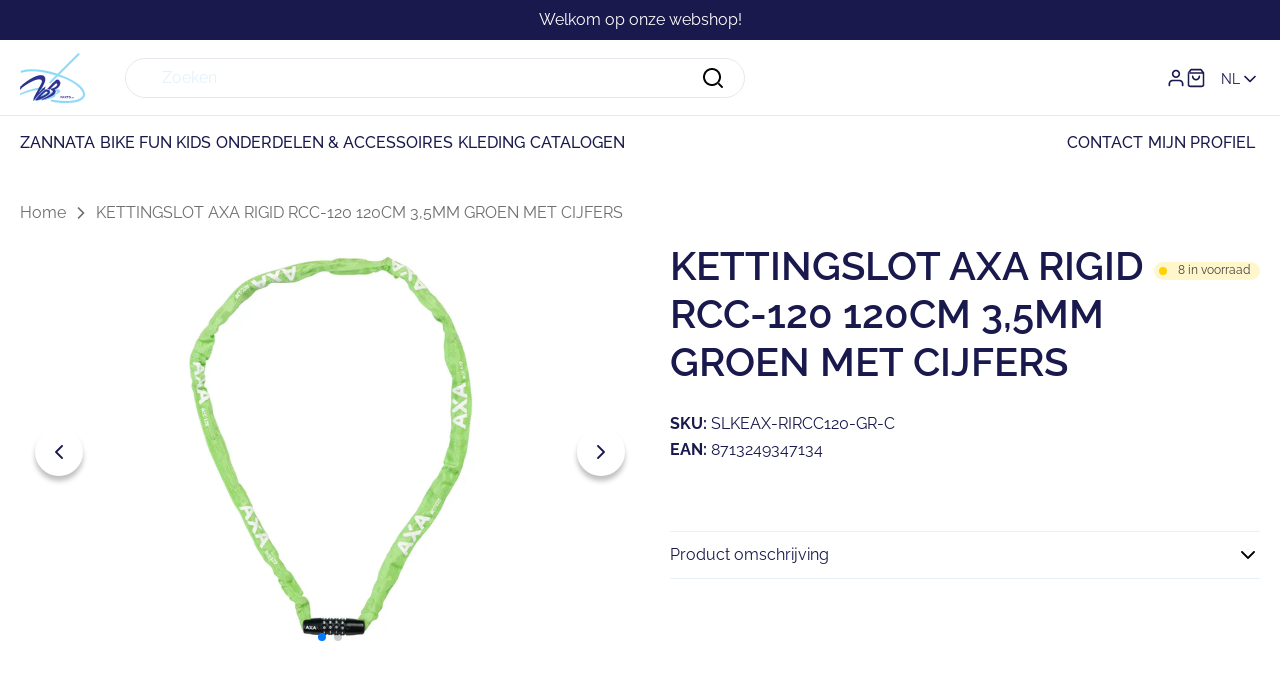

--- FILE ---
content_type: text/css
request_url: https://shop.vdbparts.be/cdn/shop/t/7/assets/main-product-style.min.css?v=174030681466569798511711623889
body_size: -171
content:
.o-product--has-sticky-action-bar .o-product__product-form form {
  display: none;
}
@media screen and (min-width: 768px) {
  .o-product--has-sticky-action-bar .o-product__product-form form {
    display: block;
  }
}
.o-product__price .m-price__reseller {
  margin-top: 0.8rem;
  display: flex;
  align-items: flex-end;
  gap: 0.5rem;
  line-height: 2;
}
.o-product__price .m-price__reseller .m-price-item {
  font-size: 2.4rem;
  font-weight: 500;
  color: var(--color-primary-body);
}
.o-product__price .m-price__consumer,
.o-product__price .m-price__reseller-text {
  font-size: 1.6rem;
  color: var(--color-senary-body);
}
.o-product__top {
  display: flex;
}
.o-product__top .a-stock-tag {
  flex: 0 0 auto;
  margin-top: 1.4rem;
  margin-left: 1rem;
}
@media screen and (min-width: 768px) {
  .o-product__top .a-stock-tag {
    margin-top: 2rem;
  }
}
.o-product__media {
  margin-bottom: 2rem;
}
@media screen and (min-width: 768px) {
  .o-product__media {
    margin-bottom: 0;
  }
}
@media screen and (min-width: 768px) {
  .o-product__media--right {
    order: 2;
  }
  .o-product__media--right + .o-product__information {
    padding-left: 0;
    padding-right: 3rem;
  }
}
.o-product__information {
  display: flex;
  flex-wrap: wrap;
  align-items: flex-end;
}
.o-product__information > * {
  flex: 1 0 100%;
}
.o-product__information .o-product__quantity {
  flex: 0 1 auto;
  margin-right: 1rem;
  position: relative;
}
.o-product__information .o-product__quantity #qiNotifyMessageBSS {
  margin-top: 1.5rem;
}
@media screen and (min-width: 768px) {
  .o-product__information .o-product__quantity #qiNotifyMessageBSS {
    position: absolute;
    bottom: -3rem;
    width: max-content;
    max-width: calc(50vw - var(--layout-site-padding) - 3rem);
  }
}
@media screen and (min-width: 768px) and (min-width: 990px) {
  .o-product__information .o-product__quantity #qiNotifyMessageBSS {
    bottom: -2rem;
  }
}
.o-product__information .o-product__product-form {
  flex: 1 1 auto;
}
@media screen and (min-width: 768px) {
  .o-product__information .o-product__product-form {
    flex: 1 1 50%;
  }
}
@media screen and (min-width: 768px) {
  .o-product__information .o-product__product-form + div {
    margin-top: 6.5rem;
  }
}
@media screen and (min-width: 990px) {
  .o-product__information .o-product__product-form + div {
    margin-top: 5.5rem;
  }
}
@media screen and (min-width: 768px) {
  .o-product__information {
    padding-left: 3rem;
  }
}
.o-product__information > * + * {
  margin-top: 1.6rem;
  margin-bottom: 1.6rem;
}
.o-product__information--sticky {
  position: sticky;
  top: var(--header-height);
  align-self: flex-start;
  overflow-y: auto;
  transition: top var(--default-transition-easing) var(--default-transition-timing);
}
.o-product__share {
  gap: 1rem;
}
.o-product__usp + .o-product__usp {
  margin-top: 1.6rem;
  margin-bottom: 1.6rem;
}
.o-product div:not(.o-product__usp) + .o-product__usp {
  margin-top: 4rem;
  margin-bottom: 1.6rem;
}

body.u-sticky-header-hidden .o-product__information--sticky, body.u-no-sticky-header .o-product__information--sticky {
  top: 0;
}


--- FILE ---
content_type: text/css
request_url: https://shop.vdbparts.be/cdn/shop/t/7/assets/product-media-style.min.css?v=85083514023947681681695903796
body_size: -295
content:
.m-product-media--ratio-default iframe {
  object-fit: cover;
  aspect-ratio: 16/9;
}
.m-product-media .swiper .m-swiper__arrow--next {
  right: 1.5rem;
}
.m-product-media .swiper .m-swiper__arrow--prev {
  left: 1.5rem;
}
.m-product-media .swiper .m-product-media__item {
  margin-bottom: 0;
}
@media screen and (min-width: 768px) {
  .m-product-media--stacked .swiper-wrapper, .m-product-media--columns .swiper-wrapper {
    flex-direction: column;
    box-sizing: inherit;
  }
}
@media screen and (min-width: 768px) {
  .m-product-media--stacked .swiper-button-next,
  .m-product-media--stacked .swiper-button-prev, .m-product-media--columns .swiper-button-next,
  .m-product-media--columns .swiper-button-prev {
    display: none;
  }
}
@media screen and (min-width: 768px) {
  .m-product-media--columns .m-product-media__wrapper.swiper-wrapper {
    width: auto;
    min-width: 100%;
    margin: -0.8rem;
    flex-wrap: wrap;
    flex-direction: row;
  }
}
@media screen and (min-width: 768px) {
  .m-product-media--columns .m-product-media__item {
    margin-bottom: 0;
    padding: 0.8rem;
  }
}
@media screen and (min-width: 768px) {
  .m-product-media--columns .swiper-slide {
    width: 50%;
  }
}
@media screen and (min-width: 768px) {
  .m-product-media--stacked.swiper .m-product-media__item {
    margin-bottom: 1.5rem;
  }
  .m-product-media--stacked.swiper .m-product-media__item:last-child {
    margin-bottom: 0;
  }
}
.m-product-media__item img,
.m-product-media__item video,
.m-product-media__item iframe {
  width: 100%;
  height: auto;
  display: block;
}
.m-product-media__thumbs {
  margin-top: 0.8rem;
  display: none;
}
.m-product-media__thumbs.swiper-initialized .m-product-media__thumb {
  opacity: 0.5;
  transition: opacity var(--default-transition-easing) var(--default-transition-timing);
}
.m-product-media__thumbs.swiper-initialized .m-product-media__thumb img {
  width: 100%;
}
.m-product-media__thumbs.swiper-initialized .m-product-media__thumb.swiper-slide-thumb-active {
  opacity: 1;
}
.m-product-media__thumb {
  cursor: pointer;
}
.m-product-media__thumb img {
  width: calc(16.6666666667% - 0.8rem);
  height: auto;
}


--- FILE ---
content_type: text/css
request_url: https://shop.vdbparts.be/cdn/shop/t/7/assets/product-usp-style.min.css?v=180709867073671857431695903796
body_size: -610
content:
.m-product-usp__icon {
  margin-top: 0.3rem;
  margin-right: 0.5rem;
}
.m-product-usp__icon .icon {
  width: 2rem;
  height: 2rem;
  display: block;
}
.m-product-usp__label {
  flex: 1;
}
.m-product-usp__label p {
  margin-bottom: 0;
}
.m-product-usp__label ul,
.m-product-usp__label ol {
  padding: 0 0 0 1.8rem;
  margin: 0;
}


--- FILE ---
content_type: text/css
request_url: https://shop.vdbparts.be/cdn/shop/t/7/assets/product-action-bar-style.min.css?v=105308078292546145561701943223
body_size: -502
content:
.m-action-bar {
  background-color: var(--color-secondary-bg);
  height: 7rem;
  position: fixed;
  bottom: 0;
  z-index: 2;
  width: 100%;
  transform: translateY(8rem);
  transition: transform ease var(--default-transition-timing);
}
@media screen and (min-width: 768px) {
  .m-action-bar {
    height: 8rem;
    display: none;
  }
}
.m-action-bar--visible {
  transform: translateY(0);
}
.m-action-bar__inner {
  height: 100%;
  flex-wrap: nowrap;
}
.m-action-bar__info {
  display: none;
}
@media screen and (min-width: 768px) {
  .m-action-bar__info {
    display: flex;
  }
}
.m-action-bar__media {
  height: 6.5rem;
  display: inline-block;
  vertical-align: middle;
  margin-right: 3rem;
}
.m-action-bar__image {
  width: auto;
  height: 100%;
}
.m-action-bar__title {
  display: inline-block;
  margin-bottom: 0;
  vertical-align: middle;
}
.m-action-bar__actions {
  margin-left: auto;
  display: flex;
  gap: 2rem;
}
.m-action-bar__button {
  flex: 1;
  width: 100%;
  position: relative;
}
.m-action-bar__button--loading .m-action-bar__submit-text {
  opacity: 0;
}
.m-action-bar__loader {
  position: absolute;
  top: 50%;
  left: 50%;
  transform: translate(-50%, -50%);
}


--- FILE ---
content_type: text/css
request_url: https://shop.vdbparts.be/cdn/shop/t/7/assets/cart-notification-style.min.css?v=109745712915783628261695903796
body_size: -79
content:
.m-cart-notification {
  position: absolute;
  top: 100%;
  right: 0;
  transform: translateY(-110%);
  visibility: hidden;
  z-index: -1;
  display: block;
  color: var(--color-primary-body);
  background-color: var(--color-primary-bg);
  box-shadow: 0 0.5rem 2rem rgba(0, 0, 0, 0.1);
  padding: 1.5rem;
  max-width: 34rem;
  width: 100%;
}
.m-cart-notification .a-btn--has-icon:hover path {
  fill: var(--color-primary);
}
.m-cart-notification h3 {
  color: var(--color-primary-body);
}
.m-cart-notification button {
  color: var(--color-primary-body);
}
@media screen and (min-width: 1440px) {
  .m-cart-notification {
    right: calc((100vw - var(--layout-container-width)) / 2);
  }
}
.m-cart-notification.animate {
  transition: transform var(--default-transition-timing) var(--default-transition-easing), visibility 0s var(--default-transition-timing) var(--default-transition-easing);
}
.m-cart-notification.active {
  transform: translateY(0);
  transition: transform var(--default-transition-timing) var(--default-transition-easing), visibility 0s;
  visibility: visible;
}
.m-cart-notification__header {
  justify-content: space-between;
  margin-bottom: 1.5rem;
}
.m-cart-notification__heading {
  margin-bottom: 0;
}
.m-cart-notification__close {
  padding: 0;
}
.m-cart-notification__close .icon {
  display: block;
}
.m-cart-notification__product {
  gap: 1rem;
  margin-bottom: 1.5rem;
}
.m-cart-notification__product-wrapper {
  display: flex;
  column-gap: 2rem;
}
.m-cart-notification__image {
  width: 6rem;
}
.m-cart-notification__image img {
  width: 100%;
  height: auto;
}
.m-cart-notification__content {
  flex: 1;
}
.m-cart-notification__name {
  margin-bottom: 1rem;
}
.m-cart-notification__option {
  font-size: var(--body-fs-sm);
  line-height: var(--body-lh-sm);
}
.m-cart-notification__actions {
  text-align: center;
}
.m-cart-notification__actions .a-btn {
  display: block;
}
.m-cart-notification__actions > * {
  margin-bottom: 1rem;
}


--- FILE ---
content_type: text/css
request_url: https://shop.vdbparts.be/cdn/shop/t/7/assets/payment-icons-style.min.css?v=87767638857756917981695903796
body_size: -744
content:
.m-list-payment {
  margin: -0.5rem;
  line-height: 0;
}
.m-list-payment__item {
  padding: 0.5rem;
}
.m-list-payment__item .icon {
  display: block;
  width: 3.5rem;
  height: auto;
}


--- FILE ---
content_type: text/javascript
request_url: https://shop.vdbparts.be/cdn/shop/t/7/assets/product-form-script.min.js?v=18511157739608451751697208162
body_size: 4619
content:
/*
 * ATTENTION: The "eval" devtool has been used (maybe by default in mode: "development").
 * This devtool is neither made for production nor for readable output files.
 * It uses "eval()" calls to create a separate source file in the browser devtools.
 * If you are trying to read the output file, select a different devtool (https://webpack.js.org/configuration/devtool/)
 * or disable the default devtool with "devtool: false".
 * If you are looking for production-ready output files, see mode: "production" (https://webpack.js.org/configuration/mode/).
 */
/******/ (() => { // webpackBootstrap
/******/ 	var __webpack_modules__ = ({

/***/ "./assets/js/modules/product-form/product-form.js":
/*!********************************************************!*\
  !*** ./assets/js/modules/product-form/product-form.js ***!
  \********************************************************/
/***/ ((__unused_webpack_module, __webpack_exports__, __webpack_require__) => {

"use strict";
eval("__webpack_require__.r(__webpack_exports__);\n/* harmony import */ var _utils_Constants__WEBPACK_IMPORTED_MODULE_0__ = __webpack_require__(/*! ../../utils/Constants */ \"./assets/js/utils/Constants.js\");\n/* harmony import */ var _utils_Constants__WEBPACK_IMPORTED_MODULE_0___default = /*#__PURE__*/__webpack_require__.n(_utils_Constants__WEBPACK_IMPORTED_MODULE_0__);\n/* harmony import */ var _utils_Utils__WEBPACK_IMPORTED_MODULE_1__ = __webpack_require__(/*! ../../utils/Utils */ \"./assets/js/utils/Utils.js\");\nfunction ownKeys(object, enumerableOnly) { var keys = Object.keys(object); if (Object.getOwnPropertySymbols) { var symbols = Object.getOwnPropertySymbols(object); enumerableOnly && (symbols = symbols.filter(function (sym) { return Object.getOwnPropertyDescriptor(object, sym).enumerable; })), keys.push.apply(keys, symbols); } return keys; }\nfunction _objectSpread(target) { for (var i = 1; i < arguments.length; i++) { var source = null != arguments[i] ? arguments[i] : {}; i % 2 ? ownKeys(Object(source), !0).forEach(function (key) { _defineProperty(target, key, source[key]); }) : Object.getOwnPropertyDescriptors ? Object.defineProperties(target, Object.getOwnPropertyDescriptors(source)) : ownKeys(Object(source)).forEach(function (key) { Object.defineProperty(target, key, Object.getOwnPropertyDescriptor(source, key)); }); } return target; }\nfunction _defineProperty(obj, key, value) { key = _toPropertyKey(key); if (key in obj) { Object.defineProperty(obj, key, { value: value, enumerable: true, configurable: true, writable: true }); } else { obj[key] = value; } return obj; }\nfunction _toPropertyKey(arg) { var key = _toPrimitive(arg, \"string\"); return typeof key === \"symbol\" ? key : String(key); }\nfunction _toPrimitive(input, hint) { if (typeof input !== \"object\" || input === null) return input; var prim = input[Symbol.toPrimitive]; if (prim !== undefined) { var res = prim.call(input, hint || \"default\"); if (typeof res !== \"object\") return res; throw new TypeError(\"@@toPrimitive must return a primitive value.\"); } return (hint === \"string\" ? String : Number)(input); }\nfunction asyncGeneratorStep(gen, resolve, reject, _next, _throw, key, arg) { try { var info = gen[key](arg); var value = info.value; } catch (error) { reject(error); return; } if (info.done) { resolve(value); } else { Promise.resolve(value).then(_next, _throw); } }\nfunction _asyncToGenerator(fn) { return function () { var self = this, args = arguments; return new Promise(function (resolve, reject) { var gen = fn.apply(self, args); function _next(value) { asyncGeneratorStep(gen, resolve, reject, _next, _throw, \"next\", value); } function _throw(err) { asyncGeneratorStep(gen, resolve, reject, _next, _throw, \"throw\", err); } _next(undefined); }); }; }\n\n\nvar lang = locale && locale.toLowerCase() !== 'nl' ? \"/\".concat(locale) : '';\n\n/**\n * Constructor for app\n *\n * @return {void}\n */\nvar init = () => {\n  initProductForms();\n  window.WhatSub.subscribe('UPDATE_FILTERS', initProductForms);\n  window.WhatSub.subscribe('PRODUCT_RECOMMENDATIONS_LOADED', initProductForms);\n};\nvar initProductForms = () => {\n  var productForms = document.querySelectorAll('.js-product-form');\n  if (!productForms) return;\n  var _loop = function _loop() {\n    var form = productForm.querySelector('.form');\n    if (!form.classList.contains('product-form-initialised')) {\n      var formId = form.getAttribute('id');\n      var batterySelectInputs = document.querySelectorAll(\".m-battery-select__input[form=\\\"\".concat(formId, \"\\\"]\"));\n      var batterySkuInput = document.querySelector(\"#battery-sku[form=\\\"\".concat(formId, \"\\\"]\"));\n      batterySelectInputs.forEach(input => {\n        input.addEventListener('change', () => {\n          var selectedInput = document.querySelector(\".m-battery-select__input[form=\\\"\".concat(formId, \"\\\"]:checked\"));\n          var sku = selectedInput.getAttribute('data-sku');\n          batterySkuInput.value = sku;\n        });\n      });\n      form.addEventListener('submit', e => onSubmitHandler(e));\n      form.classList.add('product-form-initialised');\n    }\n  };\n  for (var productForm of productForms) {\n    _loop();\n  }\n};\nvar getHighestIndex = /*#__PURE__*/function () {\n  var _ref = _asyncToGenerator(function* (bikeSku, batterySku) {\n    return fetch(\"\".concat(lang, \"/cart.js\")).then(response => response.json()).then(cart => {\n      var highestIndex = 0;\n      cart.items.forEach(item => {\n        var uid = item.properties.uid;\n        if (uid) {\n          var uidParts = uid.split('-');\n          var uidBikeSku = uidParts[0];\n          var uidBatterySku = uidParts[1];\n          var uidIndex = uidParts[2];\n          if (bikeSku === uidBikeSku && batterySku === uidBatterySku) {\n            if (parseInt(uidIndex, 10) > highestIndex) {\n              highestIndex = parseInt(uidIndex, 10);\n            }\n          }\n        }\n      });\n      return highestIndex;\n    });\n  });\n  return function getHighestIndex(_x, _x2) {\n    return _ref.apply(this, arguments);\n  };\n}();\nvar batterySelectSubmitHandler = /*#__PURE__*/function () {\n  var _ref2 = _asyncToGenerator(function* (e) {\n    var form = e.currentTarget;\n    var formData = new FormData(form);\n    var formParentWrapper = form.parentElement;\n    var cart = document.querySelector('.js-cart-notification') || document.querySelector('.js-cart-drawer');\n    var submitButton = form.querySelector('[type=\"submit\"]');\n    var loader = form.querySelector('.m-product-form__loader');\n    var actionBarSubmitButton = document.querySelector('.js-action-bar-button');\n    var actionBarloader = document.querySelector('.m-action-bar__loader');\n    var type = undefined;\n    if (submitButton.getAttribute('disabled')) return;\n    handleErrorMessage(formParentWrapper);\n    submitButton.classList.add('m-product-form__submit--loading');\n    loader.classList.remove('hide');\n    if (actionBarSubmitButton && actionBarloader) {\n      actionBarSubmitButton.classList.add('m-action-bar__button--loading');\n      actionBarloader.classList.remove('hide');\n    }\n    var config = (0,_utils_Utils__WEBPACK_IMPORTED_MODULE_1__.fetchConfig)('javascript');\n    config.headers['X-Requested-With'] = 'XMLHttpRequest';\n    delete config.headers['Content-Type'];\n    var sectionsToRender = undefined;\n    var sections = [];\n    if (cart) {\n      if (cart.classList.contains('js-cart-notification')) {\n        type = 'notification';\n        sectionsToRender = (_utils_Constants__WEBPACK_IMPORTED_MODULE_0___default().CART_NOTIFICATION_SECTIONS);\n        sections = sectionsToRender.map(section => section.id);\n      } else if (cart.classList.contains('js-cart-drawer')) {\n        type = 'drawer';\n        sectionsToRender = (_utils_Constants__WEBPACK_IMPORTED_MODULE_0___default().CART_DRAWER_SECTIONS);\n        sections = sectionsToRender.map(section => section.id);\n      }\n    }\n    var items = [];\n    var quantity = parseInt(formData.get('quantity'), 10);\n    var productId = parseInt(formData.get('id'));\n    var batteryId = parseInt(formData.get('battery-id'));\n    var productSku = formData.get('product-sku');\n    var batterySku = formData.get('battery-sku');\n    var highestIndex = yield getHighestIndex(productSku, batterySku);\n    var startIndex = highestIndex + 1;\n    for (var index = startIndex; index < quantity + startIndex; index++) {\n      var product = {\n        id: productId,\n        quantity: 1,\n        properties: {\n          bike: true,\n          battery: false\n        }\n      };\n      var battery = {\n        id: batteryId,\n        quantity: 1,\n        properties: {\n          bike: false,\n          battery: true\n        }\n      };\n      var uid = \"\".concat(productSku, \"-\").concat(batterySku, \"-\").concat(index);\n      product.properties.uid = uid;\n      battery.properties.uid = uid;\n      items.push(product);\n      items.push(battery);\n    }\n\n    // products.items = items\n\n    var body = JSON.stringify({\n      items: items,\n      sections: sections,\n      sections_url: window.location.pathname\n    });\n    fetch(\"\".concat(window.routes.cart_add_url), _objectSpread(_objectSpread({}, (0,_utils_Utils__WEBPACK_IMPORTED_MODULE_1__.fetchConfig)()), {}, {\n      body: body\n    })).then(response => {\n      return response.json();\n    }).then(response => {\n      if (response.status) {\n        handleErrorMessage(formParentWrapper, response.description);\n\n        // Sold out message for quick add\n        var soldOutMessage = submitButton.querySelector('.m-product-form__sold-out-message');\n        if (!soldOutMessage) return;\n        submitButton.setAttribute('disabled', true);\n        submitButton.querySelector('.m-product-form__submit-text').classList.add('hide');\n        soldOutMessage.classList.remove('hide');\n        if (actionBarSubmitButton && actionBarloader) {\n          actionBarSubmitButton.classList.remove('m-action-bar__button--loading');\n          actionBarloader.classList.add('hide');\n        }\n        return;\n      } else if (!cart) {\n        window.location = window.routes.cart_url;\n        return;\n      }\n      if (sectionsToRender) {\n        renderContents(sectionsToRender, response, type);\n      }\n      window.WhatSub.dispatch('PRODUCT_FORM_ADD_TO_CART', form);\n    }).catch(e => {\n      console.error(e);\n    }).finally(() => {\n      submitButton.classList.remove('m-product-form__submit--loading');\n      loader.classList.add('hide');\n      if (actionBarSubmitButton && actionBarloader) {\n        actionBarSubmitButton.classList.remove('m-action-bar__button--loading');\n        actionBarloader.classList.add('hide');\n      }\n    });\n  });\n  return function batterySelectSubmitHandler(_x3) {\n    return _ref2.apply(this, arguments);\n  };\n}();\nvar regularSubmitHandler = /*#__PURE__*/function () {\n  var _ref3 = _asyncToGenerator(function* (e) {\n    var form = e.currentTarget;\n    var formData = new FormData(form);\n    var formParentWrapper = form.parentElement;\n    var cart = document.querySelector('.js-cart-notification') || document.querySelector('.js-cart-drawer');\n    var submitButton = form.querySelector('[type=\"submit\"]');\n    var loader = form.querySelector('.m-product-form__loader');\n    var actionBarSubmitButton = document.querySelector('.js-action-bar-button');\n    var actionBarloader = document.querySelector('.m-action-bar__loader');\n    var type = undefined;\n    if (submitButton.getAttribute('disabled')) return;\n    handleErrorMessage(formParentWrapper);\n    submitButton.classList.add('m-product-form__submit--loading');\n    loader.classList.remove('hide');\n    if (actionBarSubmitButton && actionBarloader) {\n      actionBarSubmitButton.classList.add('m-action-bar__button--loading');\n      actionBarloader.classList.remove('hide');\n    }\n    var config = (0,_utils_Utils__WEBPACK_IMPORTED_MODULE_1__.fetchConfig)('javascript');\n    config.headers['X-Requested-With'] = 'XMLHttpRequest';\n    delete config.headers['Content-Type'];\n    var sectionsToRender = undefined;\n    if (cart) {\n      if (cart.classList.contains('js-cart-notification')) {\n        type = 'notification';\n        sectionsToRender = (_utils_Constants__WEBPACK_IMPORTED_MODULE_0___default().CART_NOTIFICATION_SECTIONS);\n        formData.append('sections', sectionsToRender.map(section => section.id));\n      } else if (cart.classList.contains('js-cart-drawer')) {\n        type = 'drawer';\n        sectionsToRender = (_utils_Constants__WEBPACK_IMPORTED_MODULE_0___default().CART_DRAWER_SECTIONS);\n        formData.append('sections', sectionsToRender.map(section => section.id));\n      }\n      formData.append('sections_url', window.location.pathname);\n    }\n    config.body = formData;\n    yield fetch(\"\".concat(window.routes.cart_add_url), config).then(response => {\n      return response.json();\n    }).then(response => {\n      if (response.status) {\n        handleErrorMessage(formParentWrapper, response.description);\n\n        // Sold out message for quick add\n        var soldOutMessage = submitButton.querySelector('.m-product-form__sold-out-message');\n        if (!soldOutMessage) return;\n        submitButton.setAttribute('disabled', true);\n        submitButton.querySelector('.m-product-form__submit-text').classList.add('hide');\n        soldOutMessage.classList.remove('hide');\n        if (actionBarSubmitButton && actionBarloader) {\n          actionBarSubmitButton.classList.remove('m-action-bar__button--loading');\n          actionBarloader.classList.add('hide');\n        }\n        return;\n      } else if (!cart) {\n        window.location = window.routes.cart_url;\n        return;\n      }\n      if (sectionsToRender) {\n        renderContents(sectionsToRender, response, type);\n      }\n      window.WhatSub.dispatch('PRODUCT_FORM_ADD_TO_CART', form);\n    }).catch(e => {\n      console.error(e);\n    }).finally(() => {\n      submitButton.classList.remove('m-product-form__submit--loading');\n      loader.classList.add('hide');\n      if (actionBarSubmitButton && actionBarloader) {\n        actionBarSubmitButton.classList.remove('m-action-bar__button--loading');\n        actionBarloader.classList.add('hide');\n      }\n    });\n  });\n  return function regularSubmitHandler(_x4) {\n    return _ref3.apply(this, arguments);\n  };\n}();\nvar onSubmitHandler = e => {\n  e.preventDefault();\n  var form = e.currentTarget;\n  var formId = form.getAttribute('id');\n  var batterySelectInputs = document.querySelectorAll(\".m-battery-select__input[form=\\\"\".concat(formId, \"\\\"]\"));\n  if (batterySelectInputs.length > 0) {\n    batterySelectSubmitHandler(e);\n  } else {\n    regularSubmitHandler(e);\n  }\n};\nvar renderContents = (sections, parsedState, type) => {\n  sections.forEach(section => {\n    var sectionElement = section.selector ? document.querySelector(section.selector) : document.getElementById(section.id);\n    if (!sectionElement) return;\n    var sectionSelector = section.selector;\n    if (type === 'notification' && section.id === 'cart-notification-product') {\n      var cartItemKey;\n      if (parsedState.key) {\n        cartItemKey = parsedState.key;\n      } else {\n        cartItemKey = parsedState.items[0].key;\n      }\n      sectionSelector = \"[id=\\\"cart-notification-product-\".concat(cartItemKey, \"\\\"]\");\n    }\n    sectionElement.innerHTML = getSectionInnerHTML(parsedState.sections[section.id], sectionSelector);\n    if (type === 'drawer' && section.id === 'cart-drawer') {\n      sectionElement.classList.remove('is-empty');\n    }\n  });\n  window.WhatSub.dispatch('ADD_TO_CART');\n};\nvar getSectionInnerHTML = function getSectionInnerHTML(html) {\n  var selector = arguments.length > 1 && arguments[1] !== undefined ? arguments[1] : '.shopify-section';\n  return new DOMParser().parseFromString(html, 'text/html').querySelector(selector).innerHTML;\n};\nvar handleErrorMessage = function handleErrorMessage(el) {\n  var errorText = arguments.length > 1 && arguments[1] !== undefined ? arguments[1] : false;\n  var errorMessageWrapper = el.querySelector('.m-product-form__error-message-wrapper');\n  if (!errorMessageWrapper) return;\n  var errorMessage = el.querySelector('.m-product-form__error-message');\n  errorMessageWrapper.toggleAttribute('hidden', !errorText);\n  if (errorText) {\n    errorMessage.textContent = errorText;\n  }\n};\nwindow.addEventListener('load', init, false);\nwindow.addEventListener('shopify:section:load', init, false);\n\n//# sourceURL=webpack://radikal/./assets/js/modules/product-form/product-form.js?");

/***/ }),

/***/ "./assets/js/utils/Constants.js":
/*!**************************************!*\
  !*** ./assets/js/utils/Constants.js ***!
  \**************************************/
/***/ ((module) => {

eval("var constants = {\n  CART_NOTIFICATION_SECTIONS: [{\n    id: 'cart-notification-product'\n  }, {\n    id: 'cart-icon-bubble'\n  }],\n  CART_DRAWER_SECTIONS: [{\n    id: 'cart-drawer',\n    selector: '#cart-drawer'\n  }, {\n    id: 'cart-icon-bubble'\n  }],\n  CART_DRAWER_ITEMS_SECTIONS: [{\n    id: 'cart-drawer',\n    selector: '.m-cart-drawer__inner'\n  }, {\n    id: 'cart-icon-bubble'\n  }],\n  CART_SECTIONS: [{\n    id: 'main-cart',\n    selector: '#main-cart-items .js-contents'\n  }, {\n    id: 'main-cart',\n    selector: '#main-cart-summary .js-contents'\n  }, {\n    id: 'cart-icon-bubble'\n  }]\n};\nmodule.exports = constants;\n\n//# sourceURL=webpack://radikal/./assets/js/utils/Constants.js?");

/***/ }),

/***/ "./assets/js/utils/Utils.js":
/*!**********************************!*\
  !*** ./assets/js/utils/Utils.js ***!
  \**********************************/
/***/ ((__unused_webpack_module, __webpack_exports__, __webpack_require__) => {

"use strict";
eval("__webpack_require__.r(__webpack_exports__);\n/* harmony export */ __webpack_require__.d(__webpack_exports__, {\n/* harmony export */   \"convertRemToPixels\": () => (/* binding */ convertRemToPixels),\n/* harmony export */   \"debounce\": () => (/* binding */ debounce),\n/* harmony export */   \"decodeHtml\": () => (/* binding */ decodeHtml),\n/* harmony export */   \"fetchConfig\": () => (/* binding */ fetchConfig),\n/* harmony export */   \"handleize\": () => (/* binding */ handleize),\n/* harmony export */   \"isValidEmail\": () => (/* binding */ isValidEmail),\n/* harmony export */   \"postLink\": () => (/* binding */ postLink),\n/* harmony export */   \"slideDown\": () => (/* binding */ slideDown),\n/* harmony export */   \"slideToggle\": () => (/* binding */ slideToggle),\n/* harmony export */   \"slideUp\": () => (/* binding */ slideUp),\n/* harmony export */   \"toggleClass\": () => (/* binding */ toggleClass)\n/* harmony export */ });\nvar _this = undefined;\n/**\n *\n * @param {String} str\n * @returns\n */\nvar handleize = str => {\n  // Convert to lowercase\n  str = str.toLowerCase();\n\n  // Remove special characters except for hyphens and spaces\n  str = str.replace(/[^\\w\\s-]/g, '');\n\n  // Replace spaces with dashes\n  str = str.replace(/\\s+/g, '-');\n  return str;\n};\n\n/**\n * Convert rem to pixels\n *\n * @param {Number} rem\n */\n// eslint-disable-next-line import/prefer-default-export\nvar convertRemToPixels = rem => rem * parseFloat(getComputedStyle(document.documentElement).fontSize);\n\n/**\n *\n * @param {Element} e\n * @param {String} className\n */\nvar toggleClass = (e, className) => {\n  if (!e.classList.contains(className)) {\n    e.classList.add(className);\n  } else {\n    e.classList.remove(className);\n  }\n};\n\n/**\n *\n * @param {Element} target\n * @param {Number} duration\n */\nvar slideUp = function slideUp(target) {\n  var duration = arguments.length > 1 && arguments[1] !== undefined ? arguments[1] : 500;\n  target.style.transitionProperty = 'height, margin, padding';\n  target.style.transitionDuration = duration + 'ms';\n  target.style.boxSizing = 'border-box';\n  target.style.height = target.offsetHeight + 'px';\n  target.offsetHeight;\n  target.style.overflow = 'hidden';\n  target.style.height = 0;\n  target.style.paddingTop = 0;\n  target.style.paddingBottom = 0;\n  target.style.marginTop = 0;\n  target.style.marginBottom = 0;\n  window.setTimeout(() => {\n    target.style.display = 'none';\n    target.style.removeProperty('height');\n    target.style.removeProperty('padding-top');\n    target.style.removeProperty('padding-bottom');\n    target.style.removeProperty('margin-top');\n    target.style.removeProperty('margin-bottom');\n    target.style.removeProperty('overflow');\n    target.style.removeProperty('transition-duration');\n    target.style.removeProperty('transition-property');\n  }, duration);\n};\n\n/**\n *\n * @param {Element} target\n * @param {Number} duration\n */\nvar slideDown = function slideDown(target) {\n  var duration = arguments.length > 1 && arguments[1] !== undefined ? arguments[1] : 500;\n  target.style.removeProperty('display');\n  var display = window.getComputedStyle(target).display;\n  if (display === 'none') display = 'block';\n  target.style.display = display;\n  var height = target.offsetHeight;\n  target.style.overflow = 'hidden';\n  target.style.height = 0;\n  target.style.paddingTop = 0;\n  target.style.paddingBottom = 0;\n  target.style.marginTop = 0;\n  target.style.marginBottom = 0;\n  target.offsetHeight;\n  target.style.boxSizing = 'border-box';\n  target.style.transitionProperty = 'height, margin, padding';\n  target.style.transitionDuration = duration + 'ms';\n  target.style.height = height + 'px';\n  target.style.removeProperty('padding-top');\n  target.style.removeProperty('padding-bottom');\n  target.style.removeProperty('margin-top');\n  target.style.removeProperty('margin-bottom');\n  window.setTimeout(() => {\n    target.style.removeProperty('height');\n    target.style.removeProperty('overflow');\n    target.style.removeProperty('transition-duration');\n    target.style.removeProperty('transition-property');\n  }, duration);\n};\n\n/**\n *\n * @param {Element} target\n * @param {Number} duration\n * @returns\n */\nvar slideToggle = function slideToggle(target) {\n  var duration = arguments.length > 1 && arguments[1] !== undefined ? arguments[1] : 500;\n  if (window.getComputedStyle(target).display === 'none') {\n    return slideDown(target, duration);\n  } else {\n    return slideUp(target, duration);\n  }\n};\n\n/**\n *\n * @param {Function} fn\n * @param {Number} wait\n * @returns\n */\nvar debounce = (fn, wait) => {\n  var t;\n  return function () {\n    for (var _len = arguments.length, args = new Array(_len), _key = 0; _key < _len; _key++) {\n      args[_key] = arguments[_key];\n    }\n    clearTimeout(t);\n    t = setTimeout(() => fn.apply(_this, args), wait);\n  };\n};\n\n/**\n *\n * @param {String} type\n * @returns\n */\nvar fetchConfig = function fetchConfig() {\n  var type = arguments.length > 0 && arguments[0] !== undefined ? arguments[0] : 'json';\n  return {\n    method: 'POST',\n    headers: {\n      'Content-Type': 'application/json',\n      Accept: \"application/\".concat(type)\n    }\n  };\n};\n\n/**\n *\n * @param {Sting} path\n * @param {Object} options\n */\nvar postLink = (path, options) => {\n  options = options || {};\n  var method = options['method'] || 'post';\n  var params = options['parameters'] || {};\n  var form = document.createElement('form');\n  form.setAttribute('method', method);\n  form.setAttribute('action', path);\n  for (var key in params) {\n    var hiddenField = document.createElement('input');\n    hiddenField.setAttribute('type', 'hidden');\n    hiddenField.setAttribute('name', key);\n    hiddenField.setAttribute('value', params[key]);\n    form.appendChild(hiddenField);\n  }\n  document.body.appendChild(form);\n  form.submit();\n  document.body.removeChild(form);\n};\nvar decodeHtml = html => {\n  var txt = document.createElement('textarea');\n  txt.innerHTML = html;\n  return txt.textContent;\n};\nvar isValidEmail = email => {\n  var re = /^[a-zA-Z0-9._+-]+@[a-zA-Z0-9.-]+\\.[a-zA-Z]{2,6}$/;\n  return re.test(String(email).toLowerCase());\n};\n\n//# sourceURL=webpack://radikal/./assets/js/utils/Utils.js?");

/***/ })

/******/ 	});
/************************************************************************/
/******/ 	// The module cache
/******/ 	var __webpack_module_cache__ = {};
/******/ 	
/******/ 	// The require function
/******/ 	function __webpack_require__(moduleId) {
/******/ 		// Check if module is in cache
/******/ 		var cachedModule = __webpack_module_cache__[moduleId];
/******/ 		if (cachedModule !== undefined) {
/******/ 			return cachedModule.exports;
/******/ 		}
/******/ 		// Create a new module (and put it into the cache)
/******/ 		var module = __webpack_module_cache__[moduleId] = {
/******/ 			// no module.id needed
/******/ 			// no module.loaded needed
/******/ 			exports: {}
/******/ 		};
/******/ 	
/******/ 		// Execute the module function
/******/ 		__webpack_modules__[moduleId](module, module.exports, __webpack_require__);
/******/ 	
/******/ 		// Return the exports of the module
/******/ 		return module.exports;
/******/ 	}
/******/ 	
/************************************************************************/
/******/ 	/* webpack/runtime/compat get default export */
/******/ 	(() => {
/******/ 		// getDefaultExport function for compatibility with non-harmony modules
/******/ 		__webpack_require__.n = (module) => {
/******/ 			var getter = module && module.__esModule ?
/******/ 				() => (module['default']) :
/******/ 				() => (module);
/******/ 			__webpack_require__.d(getter, { a: getter });
/******/ 			return getter;
/******/ 		};
/******/ 	})();
/******/ 	
/******/ 	/* webpack/runtime/define property getters */
/******/ 	(() => {
/******/ 		// define getter functions for harmony exports
/******/ 		__webpack_require__.d = (exports, definition) => {
/******/ 			for(var key in definition) {
/******/ 				if(__webpack_require__.o(definition, key) && !__webpack_require__.o(exports, key)) {
/******/ 					Object.defineProperty(exports, key, { enumerable: true, get: definition[key] });
/******/ 				}
/******/ 			}
/******/ 		};
/******/ 	})();
/******/ 	
/******/ 	/* webpack/runtime/hasOwnProperty shorthand */
/******/ 	(() => {
/******/ 		__webpack_require__.o = (obj, prop) => (Object.prototype.hasOwnProperty.call(obj, prop))
/******/ 	})();
/******/ 	
/******/ 	/* webpack/runtime/make namespace object */
/******/ 	(() => {
/******/ 		// define __esModule on exports
/******/ 		__webpack_require__.r = (exports) => {
/******/ 			if(typeof Symbol !== 'undefined' && Symbol.toStringTag) {
/******/ 				Object.defineProperty(exports, Symbol.toStringTag, { value: 'Module' });
/******/ 			}
/******/ 			Object.defineProperty(exports, '__esModule', { value: true });
/******/ 		};
/******/ 	})();
/******/ 	
/************************************************************************/
/******/ 	
/******/ 	// startup
/******/ 	// Load entry module and return exports
/******/ 	// This entry module can't be inlined because the eval devtool is used.
/******/ 	var __webpack_exports__ = __webpack_require__("./assets/js/modules/product-form/product-form.js");
/******/ 	
/******/ })()
;